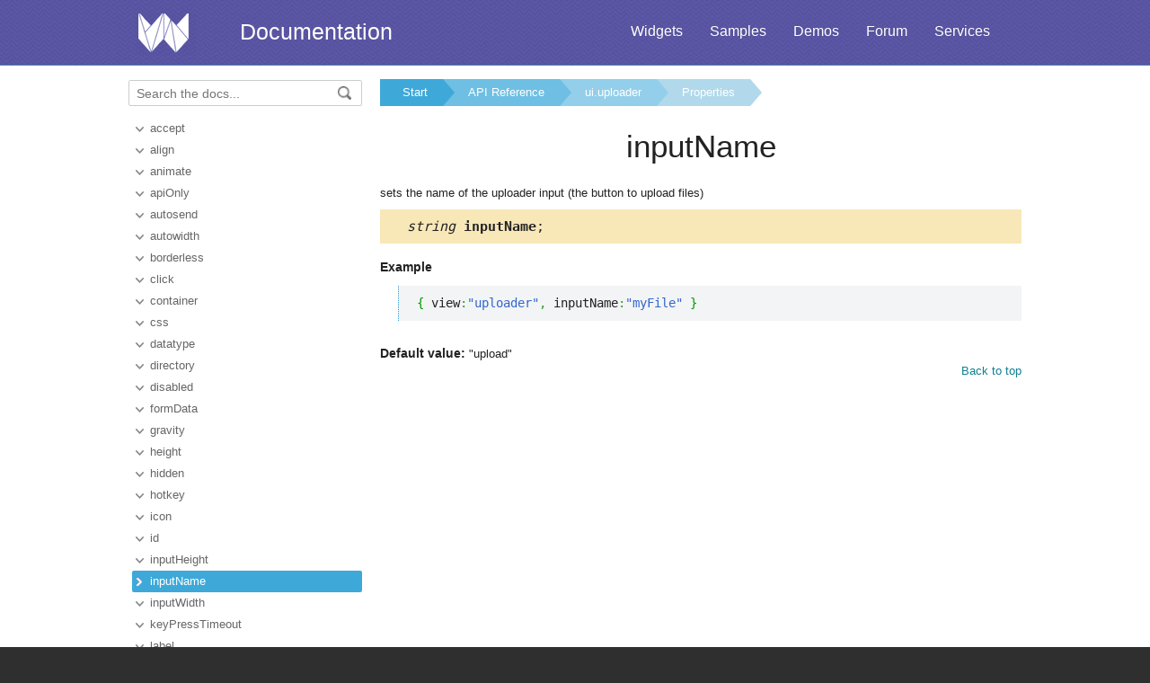

--- FILE ---
content_type: text/html
request_url: https://docs.webix.com/api__ui.uploader_inputname_config.html
body_size: 2696
content:
<!doctype html>
<html>
	<head>
		<link rel="stylesheet" type="text/css" href="assets/docs.css?v=1769173558">
		<link rel="stylesheet" type="text/css" href="assets/theme.css?v=1769173558">
		<link rel="search" type="application/opensearchdescription+xml" title="Webix Docs" href="assets/opensearch.xml">
		<meta http-equiv="Content-Type" content="text/html; charset=utf-8">
		<meta name="viewport" content="initial-scale = 1.0" />
		<meta name="description" content="Webix Documentation: Properties of ui.uploader. This page contains inputName documentation to help in learning the library." />
		<link href="./assets/favicon.ico" rel="shortcut icon" />
		<link rel="canonical" href="https://docs.webix.com/api__ui.uploader_inputname_config.html" />
		<link rel="alternate" hreflang="en" href="https://docs.webix.com/api__ui.uploader_inputname_config.html" />
		<link rel="alternate" hreflang="ru" href="https://ru.docs.webix.com/api__ui.uploader_inputname_config.html" />
		<link rel="alternate" hreflang="x-default" href="https://docs.webix.com/api__ui.uploader_inputname_config.html"  />
		<!--[if lte IE 9]>
			<link rel="stylesheet" type="text/css" href="assets/ie.css" />
		<![endif]-->
		<!-- stub -->
		<title>inputName of ui.uploader, Properties Webix Docs</title>
	</head>
<body class="page_">
	<!-- Google Tag Manager --><script>(function(w,d,s,l,i){w[l]=w[l]||[];w[l].push({'gtm.start':new Date().getTime(),event:'gtm.js'});var f=d.getElementsByTagName(s)[0],j=d.createElement(s),dl=l!='dataLayer'?'&l='+l:'';j.async=true;j.src='https://www.googletagmanager.com/gtm.js?id='+i+dl;f.parentNode.insertBefore(j,f);})(window,document,'script','dataLayer','GTM-NWFJLQ7');</script><!-- End Google Tag Manager -->
	<a name="top"></a>

	<div class='headerBox'>
	<div class="header">
		<div class='content'>
			<a href='https://webix.com' class='top_logo'></a>
			<div class='top_menu'>
				<a href="https://webix.com/widgets/?utm_source=docs.webix.com">Widgets</a>
				<a href="https://snippet.webix.com/gallery/core">Samples</a>
				<a href="https://webix.com/demos/?utm_source=docs.webix.com">Demos</a>
				<a href="https://forum.webix.com">Forum</a>
				<a href="https://webix.com/services/">Services</a>
			</div>
			<span><a href='https://docs.webix.com' style="color:white">Documentation</a></span>
		</div>
	</div>
	</div>

	<div class="body">
		<div class="content">
		<div class="navigation">
			<div id="doc_navigation">
			<div class="search">
				<form method="get" action="search.php">
					<input type="text" accesskey="f" name="query" placeholder="Search the docs..." value="" autocomplete="off">
						<button type="submit"><img src="assets/common/search_icon.png"/></button>
				</form>
			</div>
			<ul><li class=""><a href="api__ui.uploader_accept_config.html">accept</a></li><li class=""><a href="api__link__ui.uploader_align_config.html">align</a></li><li class=""><a href="api__link__ui.uploader_animate_config.html">animate</a></li><li class=""><a href="api__ui.uploader_apionly_config.html">apiOnly</a></li><li class=""><a href="api__ui.uploader_autosend_config.html">autosend</a></li><li class=""><a href="api__link__ui.uploader_autowidth_config.html">autowidth</a></li><li class=""><a href="api__link__ui.uploader_borderless_config.html">borderless</a></li><li class=""><a href="api__link__ui.uploader_click_config.html">click</a></li><li class=""><a href="api__link__ui.uploader_container_config.html">container</a></li><li class=""><a href="api__link__ui.uploader_css_config.html">css</a></li><li class=""><a href="api__ui.uploader_datatype_config.html">datatype</a></li><li class=""><a href="api__ui.uploader_directory_config.html">directory</a></li><li class=""><a href="api__link__ui.uploader_disabled_config.html">disabled</a></li><li class=""><a href="api__ui.uploader_formdata_config.html">formData</a></li><li class=""><a href="api__link__ui.uploader_gravity_config.html">gravity</a></li><li class=""><a href="api__link__ui.uploader_height_config.html">height</a></li><li class=""><a href="api__link__ui.uploader_hidden_config.html">hidden</a></li><li class=""><a href="api__link__ui.uploader_hotkey_config.html">hotkey</a></li><li class=""><a href="api__link__ui.uploader_icon_config.html">icon</a></li><li class=""><a href="api__link__ui.uploader_id_config.html">id</a></li><li class=""><a href="api__link__ui.uploader_inputheight_config.html">inputHeight</a></li><li class=" current"><a href="api__ui.uploader_inputname_config.html">inputName</a></li><li class=""><a href="api__link__ui.uploader_inputwidth_config.html">inputWidth</a></li><li class=""><a href="api__link__ui.uploader_keypresstimeout_config.html">keyPressTimeout</a></li><li class=""><a href="api__link__ui.uploader_label_config.html">label</a></li><li class=""><a href="api__ui.uploader_link_config.html">link</a></li><li class=""><a href="api__link__ui.uploader_maxheight_config.html">maxHeight</a></li><li class=""><a href="api__link__ui.uploader_maxwidth_config.html">maxWidth</a></li><li class=""><a href="api__link__ui.uploader_minheight_config.html">minHeight</a></li><li class=""><a href="api__link__ui.uploader_minwidth_config.html">minWidth</a></li><li class=""><a href="api__ui.uploader_multiple_config.html">multiple</a></li><li class=""><a href="api__link__ui.uploader_name_config.html">name</a></li><li class=""><a href="api__link__ui.uploader_on_config.html">on</a></li><li class=""><a href="api__link__ui.uploader_popup_config.html">popup</a></li><li class=""><a href="api__link__ui.uploader_tooltip_config.html">tooltip</a></li><li class=""><a href="api__link__ui.uploader_type_config.html">type</a></li><li class=""><a href="api__ui.uploader_upload_config.html">upload</a></li><li class=""><a href="api__ui.uploader_urldata_config.html">urlData</a></li><li class=""><a href="api__link__ui.uploader_value_config.html">value</a></li><li class=""><a href="api__link__ui.uploader_width_config.html">width</a></li></ul>
			</div>
		</div>

		<div class='doc' id='doc_content'>
			
			
			<div class='breadcrumb'><a class="n1" href="./">Start</a><a class="n2" href="api__toc__ui.html">API Reference</a><a class="n3" href="api__refs__ui.uploader.html">ui.uploader</a><a class="n4" href="api__refs__ui.uploader_props.html">Properties</a></div>
<h1>inputName</h1>
<!-- Content Area -->


<p>sets the name of the uploader input (the button to upload files)</p>

<div class='signature'><em>string</em> <b>inputName</b>;</div>





<h4>Example</h4><p><pre><code><pre class="js"><span class="br0">&#123;</span> view<span class="sy0">:</span><span class="st0">&quot;uploader&quot;</span><span class="sy0">,</span> inputName<span class="sy0">:</span><span class="st0">&quot;myFile&quot;</span> <span class="br0">&#125;</span></pre></code></pre>
</p>


<br><h4 style='display:inline'>Default value: </h4><span>"upload"</span>








<!-- Content Area End -->
			<a href='#top' class='top_link'>Back to top</a>
			
			
		</div>
		</div>
	</div>
	<div class="footer">
		<div class='content'>
			<ul class='column'>
	<li class='group'>Components</li>
<li><a href='desktop__accordion.html'>Accordion</a></li>
<li><a href='desktop__calendar.html'>Calendar</a></li>
<li><a href='desktop__carousel.html'>Carousel</a></li>
<li><a href='desktop__chart.html'>Chart</a></li>
<li><a href='desktop__controls.html'>Controls</a></li>
<li><a href='desktop__comments.html'>Comments</a></li>
<li><a href='datatable__index.html'>DataTable</a></li>

</ul>

<ul class='column'>
	<li class='group'>&nbsp;</li>
<li><a href='desktop__dataview.html'>DataView</a></li>
<li><a href='desktop__filter.html'>Filter</a></li>
<li><a href='desktop__form.html'>Form</a></li>
<li><a href='desktop__layout.html'>Layout</a></li>
<li><a href='desktop__list.html'>List</a></li>
<li><a href='desktop__menu.html'>Menu</a></li>
<li><a href='desktop__tabview.html'>Tabview</a></li>
</ul>

<ul class='column'>
	<li class='group'>&nbsp;</li>
<li><a href='desktop__timeline.html'>Timeline</a></li>
<li><a href='desktop__toolbar.html'>Toolbar</a></li>
<li><a href='datatree__index.html'>Tree</a></li>
<li><a href='desktop__treetable.html'>TreeTable</a></li>
<li><a href='desktop__unitlist.html'>UnitList</a></li>
<li><a href='desktop__uploader.html'>Uploader</a></li>
<li><a href='desktop__window.html'>Window</a></li>
</ul>

<ul class='column'>
	<li class='group'>Complex Widgets</li>
<li><a href='desktop__pivot_jet.html'>Pivot</a></li>
<li><a href='desktop__kanban_board.html'>Kanban Board</a></li>
<li><a href='desktop__query.html'>Query</a></li>
<li><a href='desktop__filemanager.html'>File Manager</a></li>
<li><a href='desktop__docmanager.html'>Document Manager</a></li>
<li><a href='desktop__spreadsheet.html'>SpreadSheet</a></li>
<li><a href='desktop__desktop.html'>Desktop</a></li>
</ul>

<ul class='column'>
	<li class='group'>&nbsp;</li>
<li><a href='desktop__usermanager.html'>User Manager</a></li>
<li><a href='desktop__chat.html'>Chat</a></li>
<li><a href='desktop__desktop_scheduler.html'>Scheduler</a></li>
<li><a href='desktop__gantt.html'>Gantt</a></li>
<li><a href='desktop__report.html'>Report Manager</a></li>
<li><a href='desktop__diagram.html'>Diagram</a></li>
<li><a href='diagram__editor.html'>Diagram Editor</a></li>
<li><a href='desktop__todo.html'>ToDo</a></li>
</ul>


<ul class='column'>
	<li class='group'>Resources</li>
	<li><a href='https://snippet.webix.com/'>Snippet Editor</a></li>
    <li><a href='https://designer.webix.com/'>UI Designer</a></li>
	<li><a href='https://webix.com/skin-builder/'>Skin Builder</a></li>
    <li><a href='https://webix.com/form-builder/'>Form Builder</a></li>
	<li><a href='https://webix.com/tutorials/'>Tutorials</a></li>
    <li><a href='https://webix.com/blog/'>Blog</a></li>
    <li><a href='https://webix.com/clients/'>Client Area</a></li>
</ul>


<div class="right-part-footer">
    <ul class="soc-links-footer">
        <li><a href="http://www.facebook.com/webixui" target="_blank" title="Facebook" class="facebook-link"></a></li>
        <li><a href="https://twitter.com/intent/follow?screen_name=WebixUI" target="_blank" title="Twitter" class="twitter-link"></a></li>
        <li><a href="https://www.linkedin.com/showcase/10607867/" target="_blank" title="linkedIn" class="linked-in-link"></a></li>
        <li><a href="https://www.instagram.com/webixui/" target="_blank" title="instagram" class="instagram-link"></a></li>
        <li><a href="https://webix-ui.medium.com/" target="_blank" title="medium" class="medium-link"></a></li>
    </ul>

    <div class="copy-rights">
        <a href="https://webix.com" title="" class="footer-logo">Webix</a>
        <span>
            © XB Software Ltd<br>
            2013-2026
        </span>
    </div>

</div>

		</div>
	</div>
	<script src="assets/autocomplete.js" type="text/javascript" charset="utf-8"></script>
	<script type="text/javascript">
		AutoComplete_init("");
		Scroll_init();
	</script>
</body>
</html>

--- FILE ---
content_type: text/css
request_url: https://docs.webix.com/assets/docs.css?v=1769173558
body_size: 5417
content:
/*text*/
h1{
	font-weight:normal;
	text-align:center;
	font-size:35px;
	margin-top:25px;
	margin-bottom: 20px;
}

h2, .h2{
	border-bottom: 2px solid  #3EA9D9;
	font-size: 1.3em;
	font-weight: normal;
	line-height: 1em;
	margin: 25px 0 5px;
	padding: 10px 20px 8px;
}
.h2{
	color:#0F8192;
}
h3{
	font-size:16.5px;
	margin-bottom:0.5em;
	margin-top:1.5em;
	margin-left:0px;
	font-weight:normal;
	color:#4D4D4D;
	
}
h3.search{
	border-bottom:none;
	padding-bottom: 2px;
}
h4{
	font-size: 14px;
	margin-bottom: 0px;
	
}

p, td{
	line-height:1.8em;
	margin:1em 0 0.5em 0;
}
td{
	min-width:150px;
	padding:2px 10px;
}
tr:nth-child(even){
	background-color:rgb(247, 245, 255);
}
.body li{
	line-height:2em;
}

a{
	color:#0F8192;
	text-decoration:none;
}

/*layout*/
body{
	margin:0px; padding:0px;
	font-size:13px;
	color:	#222;
	/*background: #F2F4F5;*/
	overflow-y:scroll;
	font-family: "Lucida Grande", "Lucida Sans Unicode", "Lucida Sans", Geneva, Verdana, sans-serif;
}

.header, .body, .footer, .content{
	width:100%; clear:both;
	box-sizing:border-box;
	-moz-box-sizing: border-box;
}
.header .content, .footer .content{
	text-align:left;
	padding:0px 15px;
}
.header, .footer{
	background: #4a96c4;
	color:#fff;
	overflow: hidden;
	padding: 15px 0px;
}
.header span{
	float:left;
}
html, body{
	background: #4a96c4; height:100%;
}
.body{
	background: #fff;
}
.header{
	line-height: 40px;
	font-size: 25px;
	text-align: center; 
	padding-bottom:10px;
}
.headerBox{
	border-bottom:1px solid #4287b0;
}
.footer{
	font-size: 14px;
	border-top: 1px solid #4287b0;
	padding-bottom: 20px;
}
.footer .group{
	color:#58ecff; padding-bottom: 10px;
}
.footer li{
	padding-bottom:5px;
}
.footer a{
	color:#fff;
	text-decoration: none;
}
.footer a:hover{
	color:#58ecff;
}
.body .content{
	padding:0px 15px 20px 15px;
	display: -webkit-box;
	display:-ms-flexbox;
	display:-webkit-flex;
	display: flex;
}
.footer .column{
	float:left;
	width:16.65%;
	min-width: 160px;
	padding:10px 0px 0px 25px; margin:0px;
	box-sizing:border-box;
	-moz-box-sizing: border-box;
	list-style-type: none;
}
.doc{
	-ms-flex: 1;
	-webkit-flex: 1;
    flex: 1;
    overflow: hidden;
}

/*logos*/
.top_logo{
	background: url(common/dhx-logo.png) no-repeat;
	width:74px; height:47px;
	display: block;
	float:left;
	padding-right:50px;
}
.top_link{
	float:right;
	margin-top:20px;
}
.top_menu{
	font-size:16px;
	float:right;
	padding-right: 20px;
}
.top_menu a{
	float:left;display: block;
	padding:0px 15px;
	cursor:pointer; color:#fff;
	text-decoration: none;
}
.top_menu a:hover{
	background: rgba(255,255,255,0.2);
	border-radius: 6px;
}

/*navigation*/
.navigation{
	-ms-flex:1;
	-webkit-flex: 1;
	flex: 1;

	vertical-align:top;
	padding: 16px 20px 0px 0px;
	overflow: hidden;
	position: relative;
}
.navigation, #doc_navigation{
	width: 260px;
	max-width: 260px;
}
.navigation li a{
	padding:5px 10px 5px 0px;
	color:#666;
 	text-decoration:none;
}

.navigation li {
	line-height:16px;
	padding:4px 0px;
	margin:0px;
}
.navigation ul li{
	margin-left:-36px;
	padding-right:5px;
	
	list-style:none;
	background:url("common/list.png") no-repeat 3px center; 
	padding-left: 20px;
}

.navigation ul ul li{
	list-style: circle;
	background:none;
	padding-left: 0px; 
}

.navigation ul li.current{
	background: url('common/list2.png') no-repeat 3px center;
	background-color:#3ea9d9;
	border-radius:2px;
}
.navigation ul li.current{
	background: url('common/list2.png') no-repeat 3px center;
	background-color:#3ea9d9;
	border-radius:2px;
}
.navigation ul li.current a{
	color:#fff;
}

/*breadcrumb*/
.breadcrumb { 
	overflow: hidden; 
	margin-top:15px;
	white-space: nowrap;
}

.breadcrumb a { 
	text-decoration:none;
	color: #fff;
	text-decoration: none; 
	padding: 7px 0 7px 45px;
	line-height: 16px;
	background: #3ea9d9;

	position: relative; 
	display: inline-block;
	
}

.breadcrumb a:after { 
	content: " "; 
	display: block; 
	width: 0; height: 0;
	border-top: 35px solid transparent;       
	border-bottom: 35px solid transparent;
	border-left: 30px solid #3ea9d9;
	position: absolute;

	top: 50%; left: 100%;
	z-index: 2; 
	margin-top: -35px; 
}	


.breadcrumb a:first-child{
	padding-left: 25px;
}

.breadcrumb a.n2       { background:#6ebfe3; }
.breadcrumb a.n2:after { border-left-color:#6ebfe3; }
.breadcrumb a.n3       { background:#93cfea; }
.breadcrumb a.n3:after { border-left-color:#93cfea; }
.breadcrumb a.n4       { background:#B1D9EB;}
.breadcrumb a.n4:after { border-left-color:#B1D9EB;}
.breadcrumb a.n5       { background:#B6E0F3; }
.breadcrumb a.n5:after { border-left-color:#B6E0F3;}

.breadcrumb a:hover { background:#4D7DBF; }
.breadcrumb a:hover:after { border-left-color:#4D7DBF !important; }






/**
 * GeSHi (C) 2004 - 2007 Nigel McNie, 2007 - 2008 Benny Baumann
 * (http://qbnz.com/highlighter/ and http://geshi.org/)
 */

pre{
	font-family: Consolas, monospace; font-size:14px;
	background: #F2F4F5;
	margin: 0;
	padding: 5px 5px;
	line-height:1.4em;
	margin-left: 20px;
	border-left: 1px dotted #3399cc;
}
pre pre{
	border:none;
	margin-left: 10px;
}

.css .de1, .css .de2 {margin:0; padding:0; background:none; vertical-align:top;}
.css .imp {font-weight: bold; color: red;}
.css li, .css .li1 {font-weight: normal; vertical-align:top;}
.css .ln {width:1px;text-align:right;margin:0;padding:0 2px;vertical-align:top;}
.css .li2 {font-weight: bold; vertical-align:top;}
.css .kw1 {color: #000000; font-weight: bold;}
.css .kw2 {color: #993333;}
.css .co1 {color: #a1a100;}
.css .co2 {color: #ff0000; font-style: italic;}
.css .coMULTI {color: #808080; font-style: italic;}
.css .es0 {color: #000099; font-weight: bold;}
.css .es2 {color: #000099; font-weight: bold;}
.css .br0 {color: #00AA00;}
.css .sy0 {color: #00AA00;}
.css .st0 {color: #ff0000;}
.css .nu0 {color: #cc66cc;}
.css .re0 {color: #cc00cc;}
.css .re1 {color: #6666ff;}
.css .re2 {color: #3333ff;}
.css .re3 {color: #933;}
.css .ln-xtra, .css li.ln-xtra, .css div.ln-xtra {background-color: #FDFDE3;}
.css span.xtra { display:block; }

.html .de1, .html .de2 { margin:0; padding:0; background:none; vertical-align:top;}
.html .imp {font-weight: bold; color: red;}
.html li, .html .li1 {font-weight: normal; vertical-align:top;}
.html .ln {width:1px;text-align:right;margin:0;padding:0 2px;vertical-align:top;}
.html .li2 {font-weight: bold; vertical-align:top;}
.html .kw2 {color: #000000; font-weight: bold;}
.html .kw3 {color: #000066;}
.html .es0 {color: #000099; font-weight: bold;}
.html .br0 {color: #66cc66;}
.html .sy0 {color: #66cc66;}
.html .st0 {color: #ff0000;}
.html .nu0 {color: #cc66cc;}
.html .sc-2 {color: #404040;}
.html .sc-1 {color: #808080; font-style: italic;}
.html .sc0 {color: #00bbdd;}
.html .sc1 {color: #ddbb00;}
.html .sc2 {color: #009900;}
.html .ln-xtra, .html li.ln-xtra, .html div.ln-xtra {background-color: #FDFDE3;}
.html span.xtra { display:block; }

.js .de1, .js .de2 {margin:0; padding:0; background:none; vertical-align:top;}
.js .imp {font-weight: bold; color: red;}
.js li, .js .li1 {font-weight: normal; vertical-align:top;}
.js .ln {width:1px;text-align:right;margin:0;padding:0 2px;vertical-align:top;}
.js .li2 {font-weight: bold; vertical-align:top;}
.js .kw1 {color: #000066; font-weight: bold;}
.js .kw2 {color: #003366; font-weight: bold;}
.js .kw3 {color: #000066;}
.js .co1 {color: #006600; font-style: italic;}
.js .co2 {color: #009966; font-style: italic;}
.js .coMULTI {color: #006600; font-style: italic;}
.js .es0 {color: #000099; font-weight: bold;}
.js .br0 {color: #009900;}
.js .sy0 {color: #339933;}
.js .st0 {color: #3366CC;}
.js .nu0 {color: #CC0000;}
.js .me1 {color: #660066;}
.js .ln-xtra, .js li.ln-xtra, .js div.ln-xtra {background-color: #FDFDE3;}
.js span.xtra { display:block; }

.php .de1, .php .de2 {margin:0; padding:0; background:none; vertical-align:top;}
.php .imp {font-weight: bold; color: red;}
.php li, .php .li1 {font-weight: normal; vertical-align:top;}
.php .ln {width:1px;text-align:right;margin:0;padding:0 2px;vertical-align:top;}
.php .li2 {font-weight: bold; vertical-align:top;}
.php .kw1 {color: #b1b100;}
.php .kw2 {color: #000000; font-weight: bold;}
.php .kw3 {color: #990000;}
.php .kw4 {color: #009900; font-weight: bold;}
.php .co1 {color: #666666; font-style: italic;}
.php .co2 {color: #666666; font-style: italic;}
.php .co3 {color: #0000cc; font-style: italic;}
.php .co4 {color: #009933; font-style: italic;}
.php .coMULTI {color: #666666; font-style: italic;}
.php .es0 {color: #000099; font-weight: bold;}
.php .es1 {color: #000099; font-weight: bold;}
.php .es2 {color: #660099; font-weight: bold;}
.php .es3 {color: #660099; font-weight: bold;}
.php .es4 {color: #006699; font-weight: bold;}
.php .es5 {color: #006699; font-weight: bold; font-style: italic;}
.php .es6 {color: #009933; font-weight: bold;}
.php .es_h {color: #000099; font-weight: bold;}
.php .br0 {color: #009900;}
.php .sy0 {color: #339933;}
.php .sy1 {color: #000000; font-weight: bold;}
.php .st0 {color: #0000ff;}
.php .st_h {color: #0000ff;}
.php .nu0 {color: #cc66cc;}
.php .nu8 {color: #208080;}
.php .nu12 {color: #208080;}
.php .nu19 {color:#800080;}
.php .me1 {color: #004000;}
.php .me2 {color: #004000;}
.php .re0 {color: #000088;}
.php .ln-xtra, .php li.ln-xtra, .php div.ln-xtra {background-color: #FDFDE3;}
.php span.xtra { display:block; }

.sql .de1, .sql .de2 {margin:0; padding:0; background:none; vertical-align:top;}
.sql .imp {font-weight: bold; color: red;}
.sql li, .sql .li1 {font-weight: normal; vertical-align:top;}
.sql .ln {width:1px;text-align:right;margin:0;padding:0 2px;vertical-align:top;}
.sql .li2 {font-weight: bold; vertical-align:top;}
.sql .kw1 {color: #993333; font-weight: bold;}
.sql .co1 {color: #808080; font-style: italic;}
.sql .coMULTI {color: #808080; font-style: italic;}
.sql .es0 {color: #000099; font-weight: bold;}
.sql .br0 {color: #66cc66;}
.sql .sy0 {color: #66cc66;}
.sql .st0 {color: #ff0000;}
.sql .nu0 {color: #cc66cc;}
.sql .ln-xtra, .sql li.ln-xtra, .sql div.ln-xtra {background-color: #FDFDE3;}
.sql span.xtra { display:block; }

.xml .de1, .xml .de2 {margin:0; padding:0; background:none; vertical-align:top;}
.xml .imp {font-weight: bold; color: red;}
.xml li, .xml .li1 {font-weight: normal; vertical-align:top;}
.xml .ln {width:1px;text-align:right;margin:0;padding:0 2px;vertical-align:top;}
.xml .li2 {font-weight: bold; vertical-align:top;}
.xml .es0 {color: #000099; font-weight: bold;}
.xml .br0 {color: #66cc66;}
.xml .sy0 {color: #66cc66;}
.xml .st0 {color: #ff0000;}
.xml .nu0 {color: #cc66cc;}
.xml .sc-1 {color: #808080; font-style: italic;}
.xml .sc0 {color: #00bbdd;}
.xml .sc1 {color: #ddbb00;}
.xml .sc2 {color: #339933;}
.xml .sc3 {color: #009900;}
.xml .re0 {color: #000066;}
.xml .re1 {color: #000000; font-weight: bold;}
.xml .re2 {color: #000000; font-weight: bold;}
.xml .ln-xtra, .xml li.ln-xtra, .xml div.ln-xtra {background-color: #FDFDE3;}
.xml span.xtra { display:block; }


/*search*/
/*search box*/
.search_box{ margin:15px 20px; }
.search{
	width:100%;
	height:29px;
	position:relative;
	
	border:1px solid #cccccc;
	border-radius:2px; border
	
	overflow: hidden;
	box-sizing: border-box;
	-moz-box-sizing: border-box;
}

.search input {
	border:none;
	outline:none;
	
	height:25px; 
	font-size:14px;
	
	margin:0px;
	padding:2px 30px 0px 8px;
	width:100%;

	box-sizing:border-box;
	-moz-box-sizing: border-box;
}
.search button {
	position:absolute; top:-1px; right:-2px;
	border:none;
	cursor:pointer;
	
	width:25px;
	background:#ffffff;
	padding:0;
	margin: 7px 8px 0px 0px;
}

.search .button {
	background-image: url("common/search_icon.png");
	width: 15px;
	height: 15px;
}

/*non-production styles*/
.error{
	color:red !important; font-weight:bold !important;
}

/*todo blocks*/
.todo{
	border: 2px solid lightgreen;
	margin-top: 10px;
	padding: 10px 10px 5px 10px;
	
}
.todo h3{
	background-color: lightgreen;
	border: medium none;
	color: #44574a;
	font-size: 13px;
	font-weight: bold;
	margin: -10px -10px 10px;
	padding: 2px 0 4px 12px;
}
.todo p {
	margin-left: 3px;
	margin-right: 3px;
}

.todoreport a{
    color:#009d00;
    font-weight: bold;
}

.complex{
	float:right;
}
.pronote, .note {
	background-color: #F7F4E8;
	
	background-image: url("common/note.gif");
	background-repeat: no-repeat;
	background-position: 12px center;
	
	border: 1px solid #DFCA89;
	
	padding-left: 60px;
	margin:10px;
}
.pronote p, .note p {
	margin:15px 0;
}
.pronote{
	border-color: transparent;
	background-color: #F7E9E8;
	background-image: url("common/lock.gif");
}
.sample{
	border: 1px solid #D8E4E8;
	padding: 2px 10px;
	margin-top: -2px;
	margin-right: 5px;
	background: #F2F4F5;
	color: #222;
	text-transform: uppercase;
	padding-left: 10px;
	font-size: 10px;
	border-radius: 4px;
}
.snippet {
	font-family:Consolas, monospace;
	padding:0px 10px;
	line-height: 2em;
	margin:0;
	color:#222;
	
	white-space:nowrap; display:inline-block;
	background:#F2F4F5;
	border-top:1px solid #D8E4E8;
	border-right:1px solid #D8E4E8;
	border-left:1px solid #D8E4E8;
	border-radius:4px 4px 0px 0px;
	margin-left: 31px;
}
.required_files{
	font-weight: bold;
	width:150px;
	display: inline-block;
	line-height: 2em;
}
.deprecated{
	border: 2px solid #F66;
	padding: 10px 10px 5px 10px;
	margin-top: 20px;
}
.link-deprecated:before{
    content:"[deprecated]";
    color:#E06D0D;
    display: inline-block;
    padding: 0px 4px;
    text-decoration: none;
} 
.link-deprecated {
	text-decoration: line-through;
}
.deprecated h3{
	margin: -10px -10px 10px -10px;
	padding: 2px 0px 4px 12px;
	background-color: #F66;
	color: #FFF;
	font-size: 15px;
	border: none;
}
.api-deprecated, .toc-deprecated{
	text-decoration: line-through;
}
.api-pro, .toc-pro, .toc-pro a{
	
}
.toc-pro a:before{
	content:"PRO";
	font-size:9px;
	margin-right:7px;
	color:white;
	background: #E74C3C;
	padding:0px 2px 1px 2px;
	border-radius: 3px;
	position: absolute;
}
.toc-pro.current a:before{
	display: none;
}
ul .toc-pro a:before{
	left: 0px;
}
ul ul .toc-pro a:before{
	left: 14px;
}
.promarker{
	background: #E74C3C;
	padding: 2px 10px 5px 10px;
	border-radius: 3px;
	color: #FFF;
	display: inline-block;
	position: fixed;
	top: 185px;
	transform: rotate(-90deg);
	right: 10px;
	transform-origin: center right;
	line-height: 20px;
}

.signature{
	padding:10px 30px;
	background-color:#F8E8B8;
	font-size:15px;
	font-family:Consolas, monospace;
}

.params, .apitable, .values{
	margin-left:18px;	
	margin-right:2px;
	font-size:13px;
	clear:both;
	margin-bottom: 10px;
}

.params > li:nth-child(even){
	background-color:#FDFAEC;
}
.params li, .values li, .apitable > li{
	font-weight:normal;
	text-align:left;
	padding:4px;
	margin:0px;
	line-height:25px;

	list-style:none;
	clear:both;
}
.apitable li li{
	list-style:none;
}
.apitable ul{
	padding:0;
	margin:0 0 0 90px;
}

sup.remarks{
    color: red;
} 

table.apitable{
	border-top: 1px dotted #ccc;
	margin: 14px 2px;
	box-shadow: 0 0 8px rgba(127, 127, 127, 0.2);
}
table.apitable td{
	padding:4px 12px;
	border-bottom: 1px dotted #ccc;
}
table.apitable tr:nth-child(even) {
	background-color: inherit;
}
table.apitable .pname{
	color:#606;
	width:60px;
	min-width: 60px;
}
table.apitable .ptype{
	color:#060;
	width:60px;
	min-width: 60px;
}


@media only screen
	and (min-device-width : 320px)
	and (max-device-width : 480px) {

	/* Force table to not be like tables anymore */
	table.t3col, table.t3col thead, table.t3col tbody, table.t3col th, table.t3col td, table.t3col tr { 
		display: block; 
	}
	
	table.t3col tr { border-bottom: 1px solid #ccc; }
	table.t3col td { 
		/* Behave  like a "row" */
		border: none;
		position: relative;
		padding: 0px 0px 0px 30%; 

	}
	table.t3col td:before { 
		/* Now like a table header */
		position: absolute;
		/* Top/left values mimic padding */
		top: 0px;
		left: 6px;
		width: 65%; 
		padding-right: 10px; 
		white-space: nowrap;
	}
	/*
	Label the data
	*/
	table.t3col td:nth-of-type(1):before { content: "Name"; }
	table.t3col td:nth-of-type(2):before { content: "Type"; }
	table.t3col td:nth-of-type(3):before { content: ""; }
}

li .pname{
	float:left;
	width:180px;
	margin-bottom:1px;
}
.alsogroup{
	float:left;
	width:90px;
}
li .ptype{
	display:none;
}

.values li{
    line-height:20px;
}


/*navigation*/
.nav_folder_img{
	background: url("navigation/folder.png");
	width:32px;
	height:29px;
}
.nav_page_img{
	background: url("navigation/page.png");
	width:32px;
	height:29px;
}
.nav_back_img{
	background: url("navigation/back.png");
	width:32px;
	height:32px;
}

/*Madoka*/
.error{
	font-family: Consolas, monospace;
	color:red;
	font-size: 12px;
	background: white;
	padding:10px;
}
.error .trace{
	color:#666;
}

.delete_orphan, .delete_all_orphans{
    border-radius:3px;
    cursor:pointer;
    color:#FF4E40;
    background-color: #dbdbdb;
}

.delete_orphan{
    margin-left:15px;
    padding:1px 5px;
    width:80px;
    height:30px;
}

.delete_orphan:hover, .delete_all_orphans:hover{
    background-color: #cecece;
}

.orphans li{
    margin:8px;
}

.delete_all_orphans{
    width:75px;
    padding:10px 20px;
    position:absolute;
    top:75px;
    right:40px;
    line-height:7px;
}

/*search*/
.page_search .search{
	margin-top:40px;
}
.page_search .navigation{
	display:none;
}

.page_search h3 {
	margin-top: 5px;
	margin-bottom: 0px;
	margin-left: 0px;
	margin-right: 0px;
	font-size: 1.1em;
}
.nrow{
	padding:15px;
	
}


.page_search .doc{
	max-width: 800px;
}
.page_search h2 {
	line-height: 1em;
	padding-top: 1em;
	padding-bottom: 0;
}

.page_search h2 span,
.page_search span.rendertime {
	font-size: 11px;
	font-weight: normal;
	color: #999;
}

.page_search .search_select{
	font-weight: bold;
	color: #444;
}

.page_search p {
	margin-top: 0px;
}
.page_search small a{
	padding-right:20px;
}

.search_paging {
	margin-bottom: 30px;
}

.search_paging .page_item{
	float: left;
	height: 24px;
	width: 20px;
	text-align: center;
	margin: 1px;

	line-height: 24px;
	color: #222;
	border-radius:2px;
	border: 1px solid #e1e1e1;
}

.search_paging .page_item.active, .search_paging .page_item:hover{
	background-color: #EEF2FA;
    border: 1px solid #BCD1FE;
}

.search_paging .page_item{
	width:40px;
	margin:2px 4px;
}

.search_paging .search_paging_clear {
	clear: both;
}

.page_search .viewall {
	padding-top: 14px;
}

.page_search .viewall .viewall_text {
	display: block;
	float: left;
}

.page_search .viewall .viewall_arrow {
	float: left;
	width: 36px;
	height: 20px;
}

.page_search .api_icon {
	display: inline-block;
	width: 20px;
	height: 20px;
	background-image: url("common/search_icons.png");
	background-repeat: no-repeat;
	background-position: 0px 0px;
	margin-right: 6px;
	position: relative;
	top: 5px;
}

.search_ui{
	display:inline-block;
	padding:10px;
	margin:10px;
	min-width:100px;
	text-align:center;
	border:1px solid #E0E0E0;
}

.search_component{
	padding-left: 32px;
	margin-bottom: 5px
}
.search_component a{
	padding-left:10px;
	text-transform: uppercase;
	font-size:10px;
}

.autocomplete li div.icon.none {
	background-image: none;
}

.page_search .api_icon.method {
	background-position: 0px -20px;
}

.page_search .api_icon.property {
	background-position: 0px -40px;
}

.page_search .api_icon.event {
	background-position: 0px -60px;
}


/*autocomplete*/

/*autocomplete*/
.autocomplete {
	position: absolute;
	z-index:100;

	background-color: #FFFFFF;
	border: 1px solid #cccccc;
	border-top:none;
	border-bottom-right-radius:3px;
	border-bottom-left-radius:3px;
	box-shadow: 3px 3px 10px #888;
	padding: 0px;
	margin: 0px;
	list-style-type: none;
}

.autocomplete li {
	padding: 10px 10px;
	margin: 0px;
	height: 32px;
	border-bottom: 1px dotted #cccccc;
	cursor: pointer;
	font-size: 13px;
	color: #444;
	overflow: hidden;
}
.autocomplete li:last-child{
	border-bottom:none;
}
.autocomplete li.hover, .autocomplete li:hover {
	background-color: #C3C3C3;
	color:#000;
}

.autocomplete li div.icon {
	width: 20px;
	height: 20px;
	background-image: url("common/search_icons.png");
	background-repeat: no-repeat;
	background-position: 0px -80px;
	display: block;
	float: left;
	margin-right: 4px;
}

.autocomplete li a.label {
	display: block;
	color: #000;
	padding: 0px 4px;
	min-width: 320px; max-width: 813px;
	height: 25px;
	white-space: nowrap;
}

.autocomplete li a.short {
	display: block;
	color: #666;
	font-size: 12px;
	font-weight: normal;
	padding-left: 30px;
	line-height: 11px;
}

.autocomplete li .doc_sign {
	padding: 0px;
	background-color: transparent;
	width: 590px;
	height: 20px;
	line-height: 20px;
	overflow: hidden;
}

.autocomplete li span {
	display: inline-block;
	position: relative;
	top: -5px;
}

.autocomplete li span.search_select {
	display: inline;
	top: 0px;
	padding: 0px;
}

.autocomplete li.total{
	padding:0px;
	line-height: 30px;
	padding-left: 30px;
	
}
.autocomplete li.total .icon, .autocomplete li.total .short{
	display:none;
}
.autocomplete li div.method {
	background-position: 0px -20px;
}

.autocomplete li div.config {
	background-position: 0px -40px;
}

.autocomplete li div.event {
	background-position: 0px -60px;
}

.autocomplete li div.article {
	background-position: 0px -80px;
}

.autocomplete .signature{
	background: inherit;
	padding: 0px;
	white-space: nowrap;
}

/* hot news */
.hot-news{
    position: relative;
    background-color: #fff3a1;
    box-shadow: 0px 1px 3px 0px rgba(0,0,0,0.3);
    z-index: 15;
}
.hot-right{
    float:right;
}
.hot-news p{
	padding:0px; margin: 0; line-height: normal;
}
.inside-hot{
    width: 1024px;
    margin: 0px auto;
    padding: 10px 15px;
    box-sizing: border-box;
    font-size: 14px;
    color: #424242;
}

.inside-hot a{
    text-decoration: underline;
    display: inline-block;
    margin-left: 15px;
}

.inside-hot a:hover{
    text-decoration: none;
}

/*chm*/
.chmdoc { padding:10px; }
.chmdoc .breadcrumb, .chmdoc .wrapper-search { display: none; }
.chmdoc img, .chmdoc a { border-width: 0px; }

/*big screen*/
@media only screen and (min-width : 1224px) {
	.content{
		width:1024px; 
		margin:auto;
	}
	.page_start .header{
		width:1024px; 
		margin:auto;
		border-radius: 0 0 5px 5px;
	}	
	.body{
		min-height: 780px;
	}
	td.topics{
		width:300px;
	}
}

/*big screen*/
@media only screen and (max-width : 680px) {
	.top_logo, .navigation, .top_menu{
		display: none;
	}
	.breadcrumb a{
		display: block;
	}
	.hot-left{
        display: none;
    }
    .hot-right{
        float:none;
    }
    .inside-hot{
        text-align: center;
    }
    .promarker{
    	position: static;
    	transform:none;
    }
}

@media only screen and (max-width : 1024px) {
	.inside-hot{
    	width: auto;
    }
}

.bottomnav{
	background: #fff6d3;
	padding:10px 15px;
	clear:both;
}
.collapsed_block_start h4{
	font-weight: 400;
	background-color: #fff4e2;
	padding:4px 20px;
	cursor: pointer;
}
.collapsed_block_start h4:after{
	content:"Click to expand";
	float: right;
	font-size:10px;
	line-height: 16px;
}
.collapsed_block_start:hover h4:after{
	color: blue;
}
.collapsed_block_start .block_content{
	display:none;
	padding-top:10px;
	padding-left:20px;
}